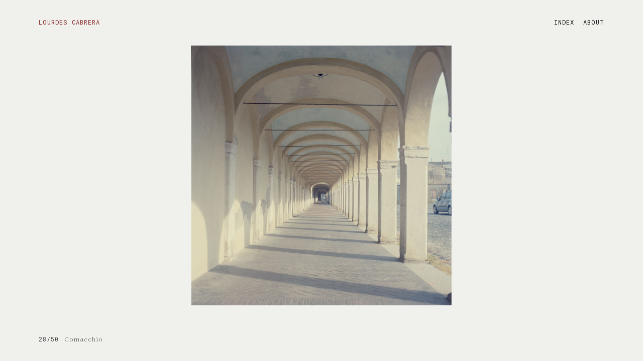

--- FILE ---
content_type: text/html; charset=UTF-8
request_url: https://lourdescabrera.es/comacchio/
body_size: 4224
content:
<!DOCTYPE html>
<html lang="es">
<head>
	<meta charset="UTF-8">
	<meta name="viewport" content="width=device-width, initial-scale=1, shrink-to-fit=no">
	
	<title>Lourdes Cabrera</title>
	<link rel="pingback" href="https://lourdescabrera.es/xmlrpc.php">
	
	<link href="https://fonts.googleapis.com/css?family=Roboto+Mono:300,400" rel="stylesheet">
	<link href="https://fonts.googleapis.com/css?family=Noto+Serif+TC:200" rel="stylesheet"> 
	
	<!-- Plugin CSS -->
	<!--<link rel="stylesheet" href="https://lourdescabrera.es/wp-content/themes/lourdes-cabrera/css/animate.min.css">-->
	    <!-- Theme CSS -->
	<link rel="stylesheet" href="https://lourdescabrera.es/wp-content/cache/minify/2cc18.css" media="all" />

	
	
<meta name='robots' content='index, follow, max-image-preview:large, max-snippet:-1, max-video-preview:-1' />
	<style>img:is([sizes="auto" i], [sizes^="auto," i]) { contain-intrinsic-size: 3000px 1500px }</style>
	
	<!-- This site is optimized with the Yoast SEO plugin v24.1 - https://yoast.com/wordpress/plugins/seo/ -->
	<link rel="canonical" href="https://lourdescabrera.es/comacchio/" />
	<meta property="og:locale" content="es_ES" />
	<meta property="og:type" content="article" />
	<meta property="og:title" content="Lourdes Cabrera" />
	<meta property="og:url" content="https://lourdescabrera.es/comacchio/" />
	<meta property="og:site_name" content="Lourdes Cabrera" />
	<meta property="article:published_time" content="2021-03-11T17:59:19+00:00" />
	<meta name="author" content="Lourdes Cabrera" />
	<meta name="twitter:card" content="summary_large_image" />
	<meta name="twitter:label1" content="Escrito por" />
	<meta name="twitter:data1" content="Lourdes Cabrera" />
	<script type="application/ld+json" class="yoast-schema-graph">{"@context":"https://schema.org","@graph":[{"@type":"Article","@id":"https://lourdescabrera.es/comacchio/#article","isPartOf":{"@id":"https://lourdescabrera.es/comacchio/"},"author":{"name":"Lourdes Cabrera","@id":"https://lourdescabrera.es/#/schema/person/69b6978e25cc9859d1477dd72cf01f61"},"headline":"Comacchio","datePublished":"2021-03-11T17:59:19+00:00","dateModified":"2021-03-11T17:59:19+00:00","mainEntityOfPage":{"@id":"https://lourdescabrera.es/comacchio/"},"wordCount":1,"publisher":{"@id":"https://lourdescabrera.es/#/schema/person/69b6978e25cc9859d1477dd72cf01f61"},"articleSection":["Photographs"],"inLanguage":"es"},{"@type":"WebPage","@id":"https://lourdescabrera.es/comacchio/","url":"https://lourdescabrera.es/comacchio/","name":"Lourdes Cabrera","isPartOf":{"@id":"https://lourdescabrera.es/#website"},"datePublished":"2021-03-11T17:59:19+00:00","dateModified":"2021-03-11T17:59:19+00:00","breadcrumb":{"@id":"https://lourdescabrera.es/comacchio/#breadcrumb"},"inLanguage":"es","potentialAction":[{"@type":"ReadAction","target":["https://lourdescabrera.es/comacchio/"]}]},{"@type":"BreadcrumbList","@id":"https://lourdescabrera.es/comacchio/#breadcrumb","itemListElement":[{"@type":"ListItem","position":1,"name":"Portada","item":"https://lourdescabrera.es/"},{"@type":"ListItem","position":2,"name":"Comacchio"}]},{"@type":"WebSite","@id":"https://lourdescabrera.es/#website","url":"https://lourdescabrera.es/","name":"Lourdes Cabrera","description":"Photography","publisher":{"@id":"https://lourdescabrera.es/#/schema/person/69b6978e25cc9859d1477dd72cf01f61"},"potentialAction":[{"@type":"SearchAction","target":{"@type":"EntryPoint","urlTemplate":"https://lourdescabrera.es/?s={search_term_string}"},"query-input":{"@type":"PropertyValueSpecification","valueRequired":true,"valueName":"search_term_string"}}],"inLanguage":"es"},{"@type":["Person","Organization"],"@id":"https://lourdescabrera.es/#/schema/person/69b6978e25cc9859d1477dd72cf01f61","name":"Lourdes Cabrera","logo":{"@id":"https://lourdescabrera.es/#/schema/person/image/"}}]}</script>
	<!-- / Yoast SEO plugin. -->


<link rel="stylesheet" href="https://lourdescabrera.es/wp-content/cache/minify/a5ff7.css" media="all" />

<style id='classic-theme-styles-inline-css' type='text/css'>
/*! This file is auto-generated */
.wp-block-button__link{color:#fff;background-color:#32373c;border-radius:9999px;box-shadow:none;text-decoration:none;padding:calc(.667em + 2px) calc(1.333em + 2px);font-size:1.125em}.wp-block-file__button{background:#32373c;color:#fff;text-decoration:none}
</style>
<style id='global-styles-inline-css' type='text/css'>
:root{--wp--preset--aspect-ratio--square: 1;--wp--preset--aspect-ratio--4-3: 4/3;--wp--preset--aspect-ratio--3-4: 3/4;--wp--preset--aspect-ratio--3-2: 3/2;--wp--preset--aspect-ratio--2-3: 2/3;--wp--preset--aspect-ratio--16-9: 16/9;--wp--preset--aspect-ratio--9-16: 9/16;--wp--preset--color--black: #000000;--wp--preset--color--cyan-bluish-gray: #abb8c3;--wp--preset--color--white: #ffffff;--wp--preset--color--pale-pink: #f78da7;--wp--preset--color--vivid-red: #cf2e2e;--wp--preset--color--luminous-vivid-orange: #ff6900;--wp--preset--color--luminous-vivid-amber: #fcb900;--wp--preset--color--light-green-cyan: #7bdcb5;--wp--preset--color--vivid-green-cyan: #00d084;--wp--preset--color--pale-cyan-blue: #8ed1fc;--wp--preset--color--vivid-cyan-blue: #0693e3;--wp--preset--color--vivid-purple: #9b51e0;--wp--preset--gradient--vivid-cyan-blue-to-vivid-purple: linear-gradient(135deg,rgba(6,147,227,1) 0%,rgb(155,81,224) 100%);--wp--preset--gradient--light-green-cyan-to-vivid-green-cyan: linear-gradient(135deg,rgb(122,220,180) 0%,rgb(0,208,130) 100%);--wp--preset--gradient--luminous-vivid-amber-to-luminous-vivid-orange: linear-gradient(135deg,rgba(252,185,0,1) 0%,rgba(255,105,0,1) 100%);--wp--preset--gradient--luminous-vivid-orange-to-vivid-red: linear-gradient(135deg,rgba(255,105,0,1) 0%,rgb(207,46,46) 100%);--wp--preset--gradient--very-light-gray-to-cyan-bluish-gray: linear-gradient(135deg,rgb(238,238,238) 0%,rgb(169,184,195) 100%);--wp--preset--gradient--cool-to-warm-spectrum: linear-gradient(135deg,rgb(74,234,220) 0%,rgb(151,120,209) 20%,rgb(207,42,186) 40%,rgb(238,44,130) 60%,rgb(251,105,98) 80%,rgb(254,248,76) 100%);--wp--preset--gradient--blush-light-purple: linear-gradient(135deg,rgb(255,206,236) 0%,rgb(152,150,240) 100%);--wp--preset--gradient--blush-bordeaux: linear-gradient(135deg,rgb(254,205,165) 0%,rgb(254,45,45) 50%,rgb(107,0,62) 100%);--wp--preset--gradient--luminous-dusk: linear-gradient(135deg,rgb(255,203,112) 0%,rgb(199,81,192) 50%,rgb(65,88,208) 100%);--wp--preset--gradient--pale-ocean: linear-gradient(135deg,rgb(255,245,203) 0%,rgb(182,227,212) 50%,rgb(51,167,181) 100%);--wp--preset--gradient--electric-grass: linear-gradient(135deg,rgb(202,248,128) 0%,rgb(113,206,126) 100%);--wp--preset--gradient--midnight: linear-gradient(135deg,rgb(2,3,129) 0%,rgb(40,116,252) 100%);--wp--preset--font-size--small: 13px;--wp--preset--font-size--medium: 20px;--wp--preset--font-size--large: 36px;--wp--preset--font-size--x-large: 42px;--wp--preset--spacing--20: 0.44rem;--wp--preset--spacing--30: 0.67rem;--wp--preset--spacing--40: 1rem;--wp--preset--spacing--50: 1.5rem;--wp--preset--spacing--60: 2.25rem;--wp--preset--spacing--70: 3.38rem;--wp--preset--spacing--80: 5.06rem;--wp--preset--shadow--natural: 6px 6px 9px rgba(0, 0, 0, 0.2);--wp--preset--shadow--deep: 12px 12px 50px rgba(0, 0, 0, 0.4);--wp--preset--shadow--sharp: 6px 6px 0px rgba(0, 0, 0, 0.2);--wp--preset--shadow--outlined: 6px 6px 0px -3px rgba(255, 255, 255, 1), 6px 6px rgba(0, 0, 0, 1);--wp--preset--shadow--crisp: 6px 6px 0px rgba(0, 0, 0, 1);}:where(.is-layout-flex){gap: 0.5em;}:where(.is-layout-grid){gap: 0.5em;}body .is-layout-flex{display: flex;}.is-layout-flex{flex-wrap: wrap;align-items: center;}.is-layout-flex > :is(*, div){margin: 0;}body .is-layout-grid{display: grid;}.is-layout-grid > :is(*, div){margin: 0;}:where(.wp-block-columns.is-layout-flex){gap: 2em;}:where(.wp-block-columns.is-layout-grid){gap: 2em;}:where(.wp-block-post-template.is-layout-flex){gap: 1.25em;}:where(.wp-block-post-template.is-layout-grid){gap: 1.25em;}.has-black-color{color: var(--wp--preset--color--black) !important;}.has-cyan-bluish-gray-color{color: var(--wp--preset--color--cyan-bluish-gray) !important;}.has-white-color{color: var(--wp--preset--color--white) !important;}.has-pale-pink-color{color: var(--wp--preset--color--pale-pink) !important;}.has-vivid-red-color{color: var(--wp--preset--color--vivid-red) !important;}.has-luminous-vivid-orange-color{color: var(--wp--preset--color--luminous-vivid-orange) !important;}.has-luminous-vivid-amber-color{color: var(--wp--preset--color--luminous-vivid-amber) !important;}.has-light-green-cyan-color{color: var(--wp--preset--color--light-green-cyan) !important;}.has-vivid-green-cyan-color{color: var(--wp--preset--color--vivid-green-cyan) !important;}.has-pale-cyan-blue-color{color: var(--wp--preset--color--pale-cyan-blue) !important;}.has-vivid-cyan-blue-color{color: var(--wp--preset--color--vivid-cyan-blue) !important;}.has-vivid-purple-color{color: var(--wp--preset--color--vivid-purple) !important;}.has-black-background-color{background-color: var(--wp--preset--color--black) !important;}.has-cyan-bluish-gray-background-color{background-color: var(--wp--preset--color--cyan-bluish-gray) !important;}.has-white-background-color{background-color: var(--wp--preset--color--white) !important;}.has-pale-pink-background-color{background-color: var(--wp--preset--color--pale-pink) !important;}.has-vivid-red-background-color{background-color: var(--wp--preset--color--vivid-red) !important;}.has-luminous-vivid-orange-background-color{background-color: var(--wp--preset--color--luminous-vivid-orange) !important;}.has-luminous-vivid-amber-background-color{background-color: var(--wp--preset--color--luminous-vivid-amber) !important;}.has-light-green-cyan-background-color{background-color: var(--wp--preset--color--light-green-cyan) !important;}.has-vivid-green-cyan-background-color{background-color: var(--wp--preset--color--vivid-green-cyan) !important;}.has-pale-cyan-blue-background-color{background-color: var(--wp--preset--color--pale-cyan-blue) !important;}.has-vivid-cyan-blue-background-color{background-color: var(--wp--preset--color--vivid-cyan-blue) !important;}.has-vivid-purple-background-color{background-color: var(--wp--preset--color--vivid-purple) !important;}.has-black-border-color{border-color: var(--wp--preset--color--black) !important;}.has-cyan-bluish-gray-border-color{border-color: var(--wp--preset--color--cyan-bluish-gray) !important;}.has-white-border-color{border-color: var(--wp--preset--color--white) !important;}.has-pale-pink-border-color{border-color: var(--wp--preset--color--pale-pink) !important;}.has-vivid-red-border-color{border-color: var(--wp--preset--color--vivid-red) !important;}.has-luminous-vivid-orange-border-color{border-color: var(--wp--preset--color--luminous-vivid-orange) !important;}.has-luminous-vivid-amber-border-color{border-color: var(--wp--preset--color--luminous-vivid-amber) !important;}.has-light-green-cyan-border-color{border-color: var(--wp--preset--color--light-green-cyan) !important;}.has-vivid-green-cyan-border-color{border-color: var(--wp--preset--color--vivid-green-cyan) !important;}.has-pale-cyan-blue-border-color{border-color: var(--wp--preset--color--pale-cyan-blue) !important;}.has-vivid-cyan-blue-border-color{border-color: var(--wp--preset--color--vivid-cyan-blue) !important;}.has-vivid-purple-border-color{border-color: var(--wp--preset--color--vivid-purple) !important;}.has-vivid-cyan-blue-to-vivid-purple-gradient-background{background: var(--wp--preset--gradient--vivid-cyan-blue-to-vivid-purple) !important;}.has-light-green-cyan-to-vivid-green-cyan-gradient-background{background: var(--wp--preset--gradient--light-green-cyan-to-vivid-green-cyan) !important;}.has-luminous-vivid-amber-to-luminous-vivid-orange-gradient-background{background: var(--wp--preset--gradient--luminous-vivid-amber-to-luminous-vivid-orange) !important;}.has-luminous-vivid-orange-to-vivid-red-gradient-background{background: var(--wp--preset--gradient--luminous-vivid-orange-to-vivid-red) !important;}.has-very-light-gray-to-cyan-bluish-gray-gradient-background{background: var(--wp--preset--gradient--very-light-gray-to-cyan-bluish-gray) !important;}.has-cool-to-warm-spectrum-gradient-background{background: var(--wp--preset--gradient--cool-to-warm-spectrum) !important;}.has-blush-light-purple-gradient-background{background: var(--wp--preset--gradient--blush-light-purple) !important;}.has-blush-bordeaux-gradient-background{background: var(--wp--preset--gradient--blush-bordeaux) !important;}.has-luminous-dusk-gradient-background{background: var(--wp--preset--gradient--luminous-dusk) !important;}.has-pale-ocean-gradient-background{background: var(--wp--preset--gradient--pale-ocean) !important;}.has-electric-grass-gradient-background{background: var(--wp--preset--gradient--electric-grass) !important;}.has-midnight-gradient-background{background: var(--wp--preset--gradient--midnight) !important;}.has-small-font-size{font-size: var(--wp--preset--font-size--small) !important;}.has-medium-font-size{font-size: var(--wp--preset--font-size--medium) !important;}.has-large-font-size{font-size: var(--wp--preset--font-size--large) !important;}.has-x-large-font-size{font-size: var(--wp--preset--font-size--x-large) !important;}
:where(.wp-block-post-template.is-layout-flex){gap: 1.25em;}:where(.wp-block-post-template.is-layout-grid){gap: 1.25em;}
:where(.wp-block-columns.is-layout-flex){gap: 2em;}:where(.wp-block-columns.is-layout-grid){gap: 2em;}
:root :where(.wp-block-pullquote){font-size: 1.5em;line-height: 1.6;}
</style>
<link rel="https://api.w.org/" href="https://lourdescabrera.es/wp-json/" /><link rel="alternate" title="JSON" type="application/json" href="https://lourdescabrera.es/wp-json/wp/v2/posts/631" /><link rel="EditURI" type="application/rsd+xml" title="RSD" href="https://lourdescabrera.es/xmlrpc.php?rsd" />
<meta name="generator" content="WordPress 6.7.4" />
<link rel='shortlink' href='https://lourdescabrera.es/?p=631' />
<link rel="alternate" title="oEmbed (JSON)" type="application/json+oembed" href="https://lourdescabrera.es/wp-json/oembed/1.0/embed?url=https%3A%2F%2Flourdescabrera.es%2Fcomacchio%2F" />
<link rel="alternate" title="oEmbed (XML)" type="text/xml+oembed" href="https://lourdescabrera.es/wp-json/oembed/1.0/embed?url=https%3A%2F%2Flourdescabrera.es%2Fcomacchio%2F&#038;format=xml" />
<link rel="icon" href="https://lourdescabrera.es/wp-content/uploads/2021/02/cropped-favicon-32x32.png" sizes="32x32" />
<link rel="icon" href="https://lourdescabrera.es/wp-content/uploads/2021/02/cropped-favicon-192x192.png" sizes="192x192" />
<link rel="apple-touch-icon" href="https://lourdescabrera.es/wp-content/uploads/2021/02/cropped-favicon-180x180.png" />
<meta name="msapplication-TileImage" content="https://lourdescabrera.es/wp-content/uploads/2021/02/cropped-favicon-270x270.png" />
<script type="text/javascript">

  var _gaq = _gaq || [];
  _gaq.push(['_setAccount', 'UA-11657423-1']);
  _gaq.push(['_trackPageview']);

  (function() {
    var ga = document.createElement('script'); ga.type = 'text/javascript'; ga.async = true;
    ga.src = ('https:' == document.location.protocol ? 'https://ssl' : 'http://www') + '.google-analytics.com/ga.js';
    var s = document.getElementsByTagName('script')[0]; s.parentNode.insertBefore(ga, s);
  })();

</script>
</head>


<body >
	<!-- Navigation -->
			<div id="logo">
			<a class="logo logo-interior" href="https://lourdescabrera.es/"><h1>Lourdes Cabrera</h1></a>
		</div>
	
	
												
									
					<div id="img_caption">
						<span id="pic-title">Comacchio</span>
					</div>

					<div id="wrapper">
						<div id="content" class="wow fadeIn">
							<div class="next-link">							
								<a href="https://lourdescabrera.es/portrait/">Prev</a>
							</div>
							<div class="prev-link">
																	<a href="https://lourdescabrera.es/asinara/">Next</a>
															</div>
							
																<div class="pics pics-centermedium"><a href="https://lourdescabrera.es/portrait/"><img src="https://lourdescabrera.es/wp-content/uploads/2021/03/27_LourdesCabrera_Photographs.jpg" alt=""  class="pic single-pic" ></a></div>
														</div>
					</div>
				
								
				<div id="img_counting">
					<span id="pic-number">28/50</span>
				</div>
				
				<div id="prevnext_mobile">
					<div class="next">							
						<a href="https://lourdescabrera.es/portrait/">
							<img src="https://lourdescabrera.es/wp-content/themes/lourdes-cabrera/img/right.png" alt=">">
						</a>
					</div>
					<div class="prev">
													<a href="https://lourdescabrera.es/asinara/">
								<img src="https://lourdescabrera.es/wp-content/themes/lourdes-cabrera/img/left.png" alt="<">
							</a>
											</div>
				</div>
				
				<div id="img_indexdesktop">
					<span style="margin-right: 10px;"><a href="https://lourdescabrera.es/photographs/" class="index">INDEX</a></span>
					<span><a href="https://lourdescabrera.es/about/" class="contact">ABOUT</a></span>
				</div>
				<div id="img_indexmobile">
					<span style="margin-right:10px;"><a href="https://lourdescabrera.es/photographs/" class="index" style="padding:20px 0;">INDEX</a></span>
					<span><a href="https://lourdescabrera.es/about/" class="contact" style="padding:20px 0;">ABOUT</a></span>
				</div>
				
			
	
	<!-- Bootstrap core JavaScript -->
	<!--
    <script src="https://lourdescabrera.es/wp-content/themes/lourdes-cabrera/vendor/jquery/jquery.min.js"></script>
	<script src="https://lourdescabrera.es/wp-content/themes/lourdes-cabrera/js/wow.min.js"></script>
	<script src="https://lourdescabrera.es/wp-content/themes/lourdes-cabrera/js/custom.js"></script>
	-->
	
			

	
  </body>

</html>

<!--
Performance optimized by W3 Total Cache. Learn more: https://www.boldgrid.com/w3-total-cache/

Caché de objetos 267/314 objetos usando Disk
Almacenamiento en caché de páginas con Disk: Enhanced 
Minimizado usando Disk
Caché de base de datos 2/29 consultas en 0.019 segundos usando Disk

Served from: lourdescabrera.es @ 2025-11-04 19:47:34 by W3 Total Cache
-->

--- FILE ---
content_type: text/css
request_url: https://lourdescabrera.es/wp-content/cache/minify/2cc18.css
body_size: 3033
content:
@media (min-width:1081px){html,body{height:100%;margin:0px;padding:0px;font-family:'Roboto Mono',monospace,sans-serif;font-size:9.5px;font-weight:normal;letter-spacing:1px;color:#454545;background-color:#f0f0ed}a:link,a:visited{color:#111;font-family:'Roboto Mono',monospace,sans-serif;text-decoration:none;-webkit-transition:all .25s ease-in-out;-moz-transition:all .25s ease-in-out;-o-transition:all .25s ease-in-out;transition:all .25s ease-in-out}a:hover,a:active{font-family:'Roboto Mono',monospace,sans-serif}.fixed-nav
#wrapper{height:100%}.float-nav
#wrapper{min-height:100%}#content{margin-left:1%;margin-right:1%;width:98%;height:90%;position:relative}.pics{position:absolute}.pics-left{top:50%;left:2.5%;transform:translate(0, -50%);text-align:left;width:90%;height:90%}.pics-left2{top:50%;left:2.5%;transform:translate(0, -50%);text-align:left;width:90%;height:90%}.pics-left2p{top:49%;left:14%;transform:translate(0, -50%);text-align:left;width:85%;height:40%}.pics-left3{top:49%;left:25%;transform:translate(-50%, -50%);text-align:center;width:50%;height:40%}.pics-center{top:51%;top:54%;left:50%;transform:translate(-50%, -50%);text-align:center;width:100%;height:90%}.pics-centersmall{top:51%;top:54%;left:50%;transform:translate(-50%, -50%);text-align:center;width:100%;height:60%}.pics-centermedium{top:51%;top:54%;left:50%;transform:translate(-50%, -50%);text-align:center;width:100%;height:80%}.pics-center4{top:51%;top:54%;left:50%;transform:translate(-50%, -50%);text-align:center;width:80%;height:80%}.pics-right{top:49%;left:100%;transform:translate(-100%, -50%);text-align:right;width:100%;height:50%}.pics-right2{top:49%;left:85%;transform:translate(-100%, -50%);text-align:right;width:60%;height:60%}.right-pic{padding-left:10%}.pics:before{content:' ';display:inline-block;vertical-align:middle;height:100%}.pic{display:inline-block;vertical-align:middle}.single-pic{max-width:100%;max-height:100%}.double-pic{max-width:40%;max-height:100%}.tripple-pic{max-width:23%;max-height:100%}#pic-title{}#pic-number,.index{z-index:1500}.contact{}.contactcontent{position:fixed;left:2%;top:15%;width:40%}.grid{}.grid-cell{margin-right:2%;margin-left:0%;margin-top:1%;margin-bottom:1%;height:60px}.fixed-nav
#navigation{position:fixed;bottom:0%}.float-nav
#navigation{padding-bottom:1%}nav{position:fixed;width:99%;padding-left:0;padding-right:0}nav
table{width:100%;border-spacing:0}nav table
td{padding:0}.nav-cell
span{margin:10px}.left-nav-cell{text-align:left;width:60%}.left-nav-cell
span{float:left}.middle-nav-cell{text-align:center;width:10%}.middle-nav-cell
span{float:left}.right-nav-cell{text-align:right;width:29%}.right-nav-cell
span{float:right}<!--
nav
-->#testtt{position:fixed;bottom:5%;left:25%;text-align:left}#img_caption{position:fixed;bottom:5%;left:7.5%;text-align:left;z-index:1500}#img_counting{text-transform:uppercase;position:fixed;bottom:5%;left:2.5%;width:3%;text-align:right;z-index:1500}#img_indexdesktop{text-transform:uppercase;position:fixed;bottom:5%;right:2.5%;width:8%;text-align:left;z-index:1500}#img_indexmobile{display:none;text-transform:uppercase;position:fixed;bottom:5%;right:2.5%;width:8%;text-align:left;z-index:1500}#bjg{display:none;text-transform:uppercase;position:fixed;bottom:5%;right:2.5%;text-align:right;z-index:1500}#bjg a:link,
#bjg a:visited{}#bjg a:hover,
#bjg a:active{}#contact{text-transform:uppercase;position:fixed;top:15%;left:7.5%;text-align:left;z-index:1500}#followon{text-transform:uppercase;position:fixed;top:39%;left:7.5%;text-align:left;z-index:1500}#workedwith{text-transform:uppercase;position:fixed;top:39%;left:27.5%;text-align:left;z-index:1500}#publishedin{text-transform:uppercase;position:fixed;top:39%;left:60%;text-align:left;z-index:1500}#lookingfor{text-transform:uppercase;position:fixed;top:25%;left:7.5%;text-align:left;z-index:1500}#credit{text-transform:uppercase;position:fixed;bottom:5%;left:37.5%;text-align:left;z-index:1500}.bonuslvl{position:fixed;bottom:0%;left:0%;width:100%;height:3%;cursor:alias;z-index:5000}.linkSpanner{position:absolute;width:100%;height:100%;top:0;left:0;z-index:1}.caption_style{text-transform:none;font-size:14px}.loadingtext{text-transform:uppercase;color:#cecbca}#loader-wrapper{position:fixed;top:0;left:0;width:100%;height:100%;z-index:2000}#loader{text-transform:uppercase;display:block;position:relative;left:50%;top:50%;width:200px;height:80px;margin:-40px 0 0 -100px;text-align:center;z-index:1501}#loader_bjg{display:block;position:fixed;bottom:4%;left:3%;text-align:left;height:35px;width:50px;background-color:#f0f0ed;z-index:1501}#loader_img{display:block;position:fixed;top:0%;text-align:left;height:90%;width:100%;background-color:#f0f0ed;z-index:1500}#loader_caption{display:block;position:fixed;bottom:4%;left:7%;text-align:left;height:35px;width:93%;background-color:#f0f0ed;z-index:1501}.fixed-nav #loader-wrapper .loader-section{}.fixed-nav
#loader{opacity:0;opacity:1}body.images-loaded
#loader{opacity:0;-webkit-transition:all 0.1s;-moz-transition:all 0.1s;-ms-transition:all 0.1s;-o-transition:all 0.1s;transition:all 0.1s}.images-loaded
#loader_bjg{opacity:0;-webkit-transition:all 0.5s 0.6s ease-out;transition:all 0.5s 0.6s ease-out}.images-loaded
#loader_caption{opacity:0;-webkit-transition:all 0.5s 1s ease-out;transition:all 0.5s 1s ease-out}.images-loaded
#loader_img{opacity:0;-webkit-transition:all 1s 1.8s ease-out;transition:all 1s 1.8s ease-out}.images-loaded #loader-wrapper{opacity:0;-webkit-transition:all 0.2s 2.8s ease-out;transition:all 0.2s 2.8s ease-out;-webkit-transform:translateY(100%);-ms-transform:translateY(100%);transform:translateY(100%)}@-webkit-keyframes
pulsate{0%{opacity:0.0}10%{opacity: .20}20%{opacity: .40}30%{opacity: .60}40%{opacity: .80}50%{opacity:1.0}60%{opacity: .80}70%{opacity: .60}80%{opacity: .40}90%{opacity: .20}100%{opacity:0.0}}}@media (max-width: 1080px){html,body{height:100%;margin:0px;padding:0px;font-family:'Roboto Mono',monospace,sans-serif;font-size:7.5pt;font-weight:normal;letter-spacing:1pt;color:#454545;background-color:#f0f0ed}a:link,a:visited{color:#111;font-family:'Roboto Mono',monospace,sans-serif;text-decoration:none;-webkit-transition:all .25s ease-in-out;-moz-transition:all .25s ease-in-out;-o-transition:all .25s ease-in-out;transition:all .25s ease-in-out}a:hover,a:active{font-family:'Roboto Mono',monospace,sans-serif}.fixed-nav
#wrapper{height:100%}.float-nav
#wrapper{min-height:100%}#content{margin-left:1%;margin-right:1%;width:98%;height:90%;position:relative}.pics{position:absolute}.pics-left{top:52%;left:50%;transform:translate(-50%, -50%);text-align:center;width:90%;height:80%}.pics-center{top:54%;left:50%;transform:translate(-50%, -50%);text-align:center;width:100%;height:100%}.pics-centermedium{top:54%;left:50%;transform:translate(-50%, -50%);text-align:center;width:100%;height:100%}.pics-centersmall{top:52%;left:50%;transform:translate(-50%, -50%);text-align:center;width:100%;height:100%}.pics-right{top:52%;left:50%;transform:translate(-50%, -50%);text-align:center;width:90%;height:80%}.right-pic{padding-left:10%}.pics:before{content:' ';display:inline-block;vertical-align:middle;height:100%}.pic{display:inline-block;vertical-align:middle}.single-pic{max-width:100%;max-height:100%}.double-pic{max-width:45%;max-height:100%}.tripple-pic{max-width:26%;max-height:100%}#pic-title{}#pic-number,.index{}.contact{}.contactcontent{position:fixed;left:2%;top:15%;width:40%}.grid{}.grid-cell{margin-right:0%;margin-left:0%;margin-top:0%;width:100%}.fixed-nav
#navigation{position:fixed;bottom:0%}.float-nav
#navigation{padding-bottom:1%}nav{position:fixed;width:99%;padding-left:0;padding-right:0}nav
table{width:100%;border-spacing:0}nav table
td{padding:0}.nav-cell
span{margin:10px}.left-nav-cell{text-align:left;width:60%}.left-nav-cell
span{float:left}.middle-nav-cell{text-align:center;width:10%}.middle-nav-cell
span{float:left}.right-nav-cell{text-align:right;width:29%}.right-nav-cell
span{float:right}<!--
nav
-->#testtt{position:fixed;bottom:5%;left:25%;text-align:left}#img_caption{position:fixed;bottom:2%;left:25%;text-align:left;width:auto}#img_counting{text-transform:uppercase;position:fixed;bottom:2%;left:6%;width:3%;text-align:right;z-index:1500}#img_indexdesktop{display:none;text-transform:uppercase;position:fixed;top:2%;left:6%;width:40%;text-align:left;z-index:1500}#img_indexmobile{text-transform:uppercase;position:fixed;top:2%;right:6%;width:40%;text-align:right;z-index:1500}#bjg{position:fixed;top:2%;left:6%;width:40%;text-align:left;z-index:1500}#bjg a:link,
#bjg a:visited{color:#111;text-decoration:none;-webkit-transition:all .25s ease-in-out;-moz-transition:all .25s ease-in-out;-o-transition:all .25s ease-in-out;transition:all .25s ease-in-out}#bjg a:hover,
#bjg a:active{}#contact{font-size:14px;position:fixed;top:35%;left:6%;text-align:left;z-index:1500}#followon{letter-spacing:1.3pt;text-transform:uppercase;position:fixed;top:45%;left:6%;text-align:left;z-index:1500}#lookingfor{text-transform:uppercase;position:fixed;bottom:5%;left:6%;text-align:left;z-index:1500}#workedwith{text-transform:uppercase;display:none;position:fixed;top:38%;left:28%;text-align:left;z-index:1500}#publishedin{text-transform:uppercase;display:none;position:fixed;top:38%;left:42%;text-align:left;z-index:1500}.caption_style{text-transform:none;font-size:14px}#loader-wrapper{position:fixed;top:0;left:0;width:100%;height:100%;z-index:2000}#loader{text-transform:uppercase;display:block;position:relative;left:50%;top:48%;width:400px;height:80px;margin:-40px 0 0 -200px;text-align:center;z-index:1501}#loader_bjg{display:none;position:fixed;bottom:5%;left:30%;text-align:left;height:30px;width:45px;background-color:#f0f0ed;z-index:1500}#loader_img{display:block;position:fixed;top:0%;text-align:left;height:100%;width:100%;background-color:#f0f0ed;z-index:1400}#loader_caption{display:none;position:fixed;bottom:5%;left:0%;text-align:left;height:100%;width:100%;background-color:#f0f0ed;z-index:1500}.fixed-nav #loader-wrapper .loader-section{}.fixed-nav
#loader{opacity:0;opacity:1}body.images-loaded
#loader{opacity:0;-webkit-transition:all 0.1s;-moz-transition:all 0.1s;-ms-transition:all 0.1s;-o-transition:all 0.1s;transition:all 0.1s}.images-loaded
#loader_bjg{opacity:0;-webkit-transition:all 0.5s 0.6s ease-out;transition:all 0.5s 0.6s ease-out}.images-loaded
#loader_caption{opacity:0;-webkit-transition:all 0.5s 1s ease-out;transition:all 0.5s 1s ease-out}.images-loaded
#loader_img{opacity:0;-webkit-transition:all 1s 1.8s ease-out;transition:all 1s 1.8s ease-out}.images-loaded #loader-wrapper{opacity:0;-webkit-transition:all 0.2s 2.8s ease-out;transition:all 0.2s 2.8s ease-out;-webkit-transform:translateY(100%);-ms-transform:translateY(100%);transform:translateY(100%)}@-webkit-keyframes
pulsate{0%{opacity:0.0}10%{opacity: .20}20%{opacity: .40}30%{opacity: .60}40%{opacity: .80}50%{opacity:1.0}60%{opacity: .80}70%{opacity: .60}80%{opacity: .40}90%{opacity: .20}100%{opacity:0.0}}}h1{font-weight:400;margin:0}input,textarea,button,select,a{-webkit-tap-highlight-color:rgba(0,0,0,0)}.fondo-inicio{background:url('/wp-content/themes/lourdes-cabrera/img/01-lourdes-cabrera-landscape-fishing.jpg') no-repeat center center fixed;-moz-background-size:cover;background-size:cover;-o-background-size:cover}#logo{position:fixed;top:5%;left:6%;text-align:left;z-index:1500}#logo .logo,
#logo .logo
h1{color:#872727;font-size:12px;text-transform:uppercase}.categorias
ul{padding-left:0;list-style:none;padding-top:2rem}.categorias ul
li{padding-bottom:2rem}#wrapper{height:100%}.oscuro,
.oscuro ul li
a{color:#111111!important}.claro,
.claro ul li
a{color:#ffffff!important}#img_indexdesktop,#img_indexmobile{text-transform:none!important}.contenido-pagina{padding-top:8rem;padding-left:5%;padding-right:5%;padding-bottom:5%}.contenedor-fotos{width:100%;height:100%}#pic-title{font-family:'Noto Serif TC',serif;font-weight:200}#content.content-about{display:flex;align-items:center;justify-content:center;height:100%}.content-about .intro,
.content-about .intro-moviles,
.content-about .artist_statement,
.content-about .selected_clients,
.content-about
.contact{padding-bottom:20px;text-align:center;letter-spacing:0.1px}.content-about
p{}.prev-link{position:absolute;top:0;bottom:0;left:0;right:50%;z-index:1}.next-link{position:absolute;top:0;bottom:0;left:50%;right:0;z-index:1}.prev-link a,
.next-link
a{color:transparent;width:100%;height:100%;display:block;outline:none}.prev-link
a{cursor:url('/wp-content/themes/lourdes-cabrera/img/left.png') 10 10, auto}.next-link
a{cursor:url('/wp-content/themes/lourdes-cabrera/img/right.png') 10 10, auto}@media (min-width:1081px){html,body{font-size:12px}#logo{top:5%;left:6%}#img_counting{left:6%;text-align:left}#img_caption{left:10%}#img_indexdesktop{top:5%;bottom:auto;right:6%;text-align:right;width:10%}.contenido-categoria{padding-top:5%;padding-left:5%}#img_indexhome{position:fixed;bottom:5%;right:6%;width:6%;text-align:right;z-index:1500}#img_indexhome
a{margin-left:20px}#pic-number,#img_indexdesktop,.contenido-pagina{font-size:12px}#pic-title{font-size:12px}.claro,
.claro ul li
a{font-weight:300}.categorias ul li,
.claro ul li a,
.oscuro ul li a,.claro,.oscuro{font-size:14px}#prevnext_mobile{display:none}}@media (max-width: 1080px){#logo{top:2%}#img_indexhome{position:fixed;bottom:6%;right:6%;width:40%;text-align:right;z-index:1500}#logo .logo-interior,
#logo .logo-interior h1,#img_indexmobile{font-size:9pt!important}.single-pic{max-height:90%}.double-pic{max-height:90%}.tripple-pic{max-height:90%}.categorias ul li,
.claro ul li a,
.oscuro ul li a,.claro,.oscuro{font-size:1.4rem}#prevnext_mobile{position:fixed;bottom:2%;right:5%;z-index:1500;width:70px}#prevnext_mobile
.next{float:right}#prevnext_mobile
.prev{float:left}#prevnext_mobile a
img{width:12px;height:auto}}@media (min-width:768px){.grid-cell{margin-right:2%!important;margin-left:0%!important;margin-top:1%!important;margin-bottom:1%!important;height:100px!important;width:auto}.contenido-categoria{padding-top:5%;padding-left:5%}.intro{display:block}.intro-moviles{display:none}.contenido-pagina.about{max-width:460px;font-size:12px}}@media (max-width: 767px){.grid-cell{margin-right:2%!important;margin-left:0%!important;margin-top:1%!important;margin-bottom:1%!important;height:60px!important;width:auto}.contenido-categoria{padding-top:10%;padding-left:5%}.intro p,
.intro-moviles
p{max-width:310px;margin:0
auto}}@media (max-height: 400px){#content.content-about{height:auto}}.container-videoportada{position:relative;height:100vh}.video-wrapper{position:relative;height:100%;width:100%;overflow:hidden;-webkit-user-select:none;-moz-user-select:none;-ms-user-select:none;user-select:none;-webkit-backface-visibility:hidden;backface-visibility:hidden}.video-wrapper
video{display:inline-block;width:100%;height:100%;position:absolute;-o-object-fit:cover;object-fit:cover;top:0;left:0;background-repeat:no-repeat;background-position:center center;-webkit-background-size:cover;background-size:cover}.video-wrapper
.overlay{position:absolute;top:0;bottom:0;left:0;right:0}.video-wrapper .overlay
a{position:absolute;bottom:20px;left:50%;margin-left:-20px}.pics.video::before{content:none}.listadovideos
.columna{text-align:center;float:left;width:100%}@media (min-width: 576px){.listadovideos
.columna{float:left;width:50%}}.listadovideos .enlacevideo
span{font-family:'Noto Serif TC',serif;font-weight:200;font-size:12px;color:#454545;padding-top:10px;display:block}.listadovideos .grid-cell-video{width:100%;height:auto}.colophon{text-align:center;float:left;width:100%}.colophon
a{display:block;font-size:12px;padding-top:50px;padding-bottom:50px}@media (min-width:1081px){.video
video{height:100%!important;width:auto!important}.videowrapper .pics-centermedium{width:auto;z-index:10}.listadovideos{padding-top:1%;padding-top:4vh;padding-bottom:50px}.listadovideos
.enlacevideo{display:inline-block;margin:10% 10% 0;padding-bottom:90px}.margensuperiorvideos{float:left;height:180px;width:100%}}@media (max-width:1080px){.listadovideos{margin-top:40px;margin-bottom:60px}.listadovideos
.enlacevideo{display:inline-block;margin:5%}.videowrapper .pics-centermedium{width:100%;padding-top:50px;height:auto;z-index:10}.video
video{width:100%!important;height:auto!important}.listadovideos .enlacevideo
span{padding-bottom:10px;font-size:7.5pt}.colophon
a{padding-top:70px}#logo
a.logo{padding-bottom:20px;display:block}}.texto-libro{text-align:left}.texto-libro
h1{font-size:12px;text-transform:uppercase}@media (min-width:1081px){.columna .contenido-columna{margin:10% 10% 0}}@media (max-width:1080px){.texto-libro{padding-top:1.5rem;padding-bottom:2rem}.texto-libro,.carrusel-libro{margin-left:5%;margin-right:5%}}.owl-carousel .owl-nav{position:absolute;top:50%;width:100%;transform:translateY(-50%);margin-top:-10px}.owl-carousel .owl-prev{left:0;position:absolute;top:50%;transform:translateY(-50%)}.owl-carousel .owl-next{right:0;position:absolute;top:50%;transform:translateY(-50%)}.owl-carousel .owl-dots{margin-top:10px}.owl-carousel .owl-prev:hover,
.owl-carousel .owl-next:hover{background:transparent!important;opacity:0.6}@media (min-width:1921px){}